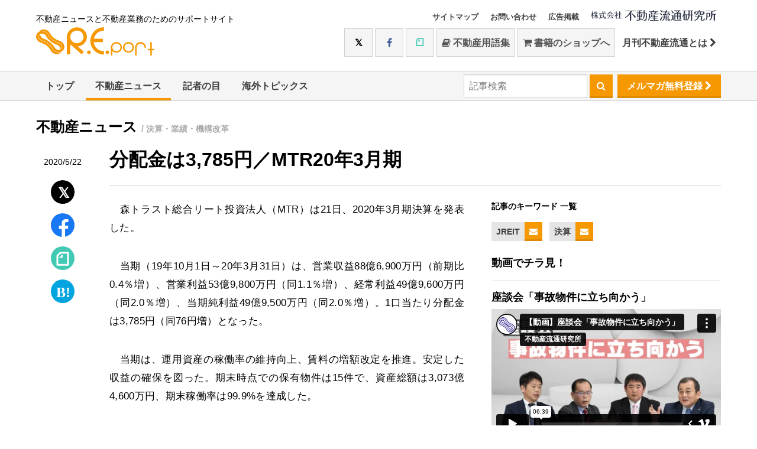

--- FILE ---
content_type: text/html; charset=UTF-8
request_url: https://player.vimeo.com/video/1073422325?h=5fb1c3f782&badge=0&autopause=0&player_id=0&app_id=58479
body_size: 6911
content:
<!DOCTYPE html>
<html lang="en">
<head>
  <meta charset="utf-8">
  <meta name="viewport" content="width=device-width,initial-scale=1,user-scalable=yes">
  
  <link rel="canonical" href="https://player.vimeo.com/video/1073422325?h=5fb1c3f782">
  <meta name="googlebot" content="noindex,indexifembedded">
  
  
  <title>【動画】座談会「事故物件に立ち向かう」 on Vimeo</title>
  <style>
      body, html, .player, .fallback {
          overflow: hidden;
          width: 100%;
          height: 100%;
          margin: 0;
          padding: 0;
      }
      .fallback {
          
              background-color: transparent;
          
      }
      .player.loading { opacity: 0; }
      .fallback iframe {
          position: fixed;
          left: 0;
          top: 0;
          width: 100%;
          height: 100%;
      }
  </style>
  <link rel="modulepreload" href="https://f.vimeocdn.com/p/4.46.25/js/player.module.js" crossorigin="anonymous">
  <link rel="modulepreload" href="https://f.vimeocdn.com/p/4.46.25/js/vendor.module.js" crossorigin="anonymous">
  <link rel="preload" href="https://f.vimeocdn.com/p/4.46.25/css/player.css" as="style">
</head>

<body>


<div class="vp-placeholder">
    <style>
        .vp-placeholder,
        .vp-placeholder-thumb,
        .vp-placeholder-thumb::before,
        .vp-placeholder-thumb::after {
            position: absolute;
            top: 0;
            bottom: 0;
            left: 0;
            right: 0;
        }
        .vp-placeholder {
            visibility: hidden;
            width: 100%;
            max-height: 100%;
            height: calc(1080 / 1920 * 100vw);
            max-width: calc(1920 / 1080 * 100vh);
            margin: auto;
        }
        .vp-placeholder-carousel {
            display: none;
            background-color: #000;
            position: absolute;
            left: 0;
            right: 0;
            bottom: -60px;
            height: 60px;
        }
    </style>

    

    
        <style>
            .vp-placeholder-thumb {
                overflow: hidden;
                width: 100%;
                max-height: 100%;
                margin: auto;
            }
            .vp-placeholder-thumb::before,
            .vp-placeholder-thumb::after {
                content: "";
                display: block;
                filter: blur(7px);
                margin: 0;
                background: url(https://i.vimeocdn.com/video/2002567109-78a5bc7947d4e46ea6ef4d9055da01706599b12f38a1abfdc9e758b326faafc5-d?mw=80&q=85) 50% 50% / contain no-repeat;
            }
            .vp-placeholder-thumb::before {
                 
                margin: -30px;
            }
        </style>
    

    <div class="vp-placeholder-thumb"></div>
    <div class="vp-placeholder-carousel"></div>
    <script>function placeholderInit(t,h,d,s,n,o){var i=t.querySelector(".vp-placeholder"),v=t.querySelector(".vp-placeholder-thumb");if(h){var p=function(){try{return window.self!==window.top}catch(a){return!0}}(),w=200,y=415,r=60;if(!p&&window.innerWidth>=w&&window.innerWidth<y){i.style.bottom=r+"px",i.style.maxHeight="calc(100vh - "+r+"px)",i.style.maxWidth="calc("+n+" / "+o+" * (100vh - "+r+"px))";var f=t.querySelector(".vp-placeholder-carousel");f.style.display="block"}}if(d){var e=new Image;e.onload=function(){var a=n/o,c=e.width/e.height;if(c<=.95*a||c>=1.05*a){var l=i.getBoundingClientRect(),g=l.right-l.left,b=l.bottom-l.top,m=window.innerWidth/g*100,x=window.innerHeight/b*100;v.style.height="calc("+e.height+" / "+e.width+" * "+m+"vw)",v.style.maxWidth="calc("+e.width+" / "+e.height+" * "+x+"vh)"}i.style.visibility="visible"},e.src=s}else i.style.visibility="visible"}
</script>
    <script>placeholderInit(document,  false ,  true , "https://i.vimeocdn.com/video/2002567109-78a5bc7947d4e46ea6ef4d9055da01706599b12f38a1abfdc9e758b326faafc5-d?mw=80\u0026q=85",  1920 ,  1080 );</script>
</div>

<div id="player" class="player"></div>
<script>window.playerConfig = {"cdn_url":"https://f.vimeocdn.com","vimeo_api_url":"api.vimeo.com","request":{"files":{"dash":{"cdns":{"akfire_interconnect_quic":{"avc_url":"https://vod-adaptive-ak.vimeocdn.com/exp=1768493496~acl=%2Fd27a76ee-0d90-4552-9d4e-f94aa6cc6942%2Fpsid%3D0492f21c294148e3f4c771ec2f758fb3f74d1b95eb7430e27f6c6178f77f47a0%2F%2A~hmac=cd4ea1763ecd49b34cf06d5d4d55f505bf3b7541517d1d2df5ccd89f83965943/d27a76ee-0d90-4552-9d4e-f94aa6cc6942/psid=0492f21c294148e3f4c771ec2f758fb3f74d1b95eb7430e27f6c6178f77f47a0/v2/playlist/av/primary/prot/cXNyPTE/playlist.json?omit=av1-hevc\u0026pathsig=8c953e4f~vGeSqAMWYA9j6gyjvsYFKhnGtMNgme2INSDBKg_XyoU\u0026qsr=1\u0026r=dXM%3D\u0026rh=1X8uHc","origin":"gcs","url":"https://vod-adaptive-ak.vimeocdn.com/exp=1768493496~acl=%2Fd27a76ee-0d90-4552-9d4e-f94aa6cc6942%2Fpsid%3D0492f21c294148e3f4c771ec2f758fb3f74d1b95eb7430e27f6c6178f77f47a0%2F%2A~hmac=cd4ea1763ecd49b34cf06d5d4d55f505bf3b7541517d1d2df5ccd89f83965943/d27a76ee-0d90-4552-9d4e-f94aa6cc6942/psid=0492f21c294148e3f4c771ec2f758fb3f74d1b95eb7430e27f6c6178f77f47a0/v2/playlist/av/primary/prot/cXNyPTE/playlist.json?pathsig=8c953e4f~vGeSqAMWYA9j6gyjvsYFKhnGtMNgme2INSDBKg_XyoU\u0026qsr=1\u0026r=dXM%3D\u0026rh=1X8uHc"},"fastly_skyfire":{"avc_url":"https://skyfire.vimeocdn.com/1768493496-0x838b12de009e943f76dcd0d44bb37c160fb3ae4d/d27a76ee-0d90-4552-9d4e-f94aa6cc6942/psid=0492f21c294148e3f4c771ec2f758fb3f74d1b95eb7430e27f6c6178f77f47a0/v2/playlist/av/primary/prot/cXNyPTE/playlist.json?omit=av1-hevc\u0026pathsig=8c953e4f~vGeSqAMWYA9j6gyjvsYFKhnGtMNgme2INSDBKg_XyoU\u0026qsr=1\u0026r=dXM%3D\u0026rh=1X8uHc","origin":"gcs","url":"https://skyfire.vimeocdn.com/1768493496-0x838b12de009e943f76dcd0d44bb37c160fb3ae4d/d27a76ee-0d90-4552-9d4e-f94aa6cc6942/psid=0492f21c294148e3f4c771ec2f758fb3f74d1b95eb7430e27f6c6178f77f47a0/v2/playlist/av/primary/prot/cXNyPTE/playlist.json?pathsig=8c953e4f~vGeSqAMWYA9j6gyjvsYFKhnGtMNgme2INSDBKg_XyoU\u0026qsr=1\u0026r=dXM%3D\u0026rh=1X8uHc"}},"default_cdn":"akfire_interconnect_quic","separate_av":true,"streams":[{"profile":"f3f6f5f0-2e6b-4e90-994e-842d1feeabc0","id":"97952011-0c9c-40ce-9336-3d2bd94a7e75","fps":30,"quality":"720p"},{"profile":"c3347cdf-6c91-4ab3-8d56-737128e7a65f","id":"21991207-0b34-4b0f-950e-d2fa443c2991","fps":30,"quality":"360p"},{"profile":"5ff7441f-4973-4241-8c2e-976ef4a572b0","id":"28fff182-8591-4c33-a563-fdf144a2b5b4","fps":30,"quality":"1080p"},{"profile":"d0b41bac-2bf2-4310-8113-df764d486192","id":"6b3c3f96-c250-482b-b4b8-78f813c4248c","fps":30,"quality":"240p"},{"profile":"f9e4a5d7-8043-4af3-b231-641ca735a130","id":"40472272-81fb-4d68-87db-9cf2d7d149a5","fps":30,"quality":"540p"}],"streams_avc":[{"profile":"d0b41bac-2bf2-4310-8113-df764d486192","id":"6b3c3f96-c250-482b-b4b8-78f813c4248c","fps":30,"quality":"240p"},{"profile":"f9e4a5d7-8043-4af3-b231-641ca735a130","id":"40472272-81fb-4d68-87db-9cf2d7d149a5","fps":30,"quality":"540p"},{"profile":"f3f6f5f0-2e6b-4e90-994e-842d1feeabc0","id":"97952011-0c9c-40ce-9336-3d2bd94a7e75","fps":30,"quality":"720p"},{"profile":"c3347cdf-6c91-4ab3-8d56-737128e7a65f","id":"21991207-0b34-4b0f-950e-d2fa443c2991","fps":30,"quality":"360p"},{"profile":"5ff7441f-4973-4241-8c2e-976ef4a572b0","id":"28fff182-8591-4c33-a563-fdf144a2b5b4","fps":30,"quality":"1080p"}]},"hls":{"cdns":{"akfire_interconnect_quic":{"avc_url":"https://vod-adaptive-ak.vimeocdn.com/exp=1768493496~acl=%2Fd27a76ee-0d90-4552-9d4e-f94aa6cc6942%2Fpsid%3D0492f21c294148e3f4c771ec2f758fb3f74d1b95eb7430e27f6c6178f77f47a0%2F%2A~hmac=cd4ea1763ecd49b34cf06d5d4d55f505bf3b7541517d1d2df5ccd89f83965943/d27a76ee-0d90-4552-9d4e-f94aa6cc6942/psid=0492f21c294148e3f4c771ec2f758fb3f74d1b95eb7430e27f6c6178f77f47a0/v2/playlist/av/primary/prot/cXNyPTE/playlist.m3u8?locale=ja\u0026omit=av1-hevc-opus\u0026pathsig=8c953e4f~PfphGFCUQYtCCKW6Uc9EvPvFCvwAIiv-rBslE0gi76o\u0026qsr=1\u0026r=dXM%3D\u0026rh=1X8uHc\u0026sf=fmp4","origin":"gcs","url":"https://vod-adaptive-ak.vimeocdn.com/exp=1768493496~acl=%2Fd27a76ee-0d90-4552-9d4e-f94aa6cc6942%2Fpsid%3D0492f21c294148e3f4c771ec2f758fb3f74d1b95eb7430e27f6c6178f77f47a0%2F%2A~hmac=cd4ea1763ecd49b34cf06d5d4d55f505bf3b7541517d1d2df5ccd89f83965943/d27a76ee-0d90-4552-9d4e-f94aa6cc6942/psid=0492f21c294148e3f4c771ec2f758fb3f74d1b95eb7430e27f6c6178f77f47a0/v2/playlist/av/primary/prot/cXNyPTE/playlist.m3u8?locale=ja\u0026omit=opus\u0026pathsig=8c953e4f~PfphGFCUQYtCCKW6Uc9EvPvFCvwAIiv-rBslE0gi76o\u0026qsr=1\u0026r=dXM%3D\u0026rh=1X8uHc\u0026sf=fmp4"},"fastly_skyfire":{"avc_url":"https://skyfire.vimeocdn.com/1768493496-0x838b12de009e943f76dcd0d44bb37c160fb3ae4d/d27a76ee-0d90-4552-9d4e-f94aa6cc6942/psid=0492f21c294148e3f4c771ec2f758fb3f74d1b95eb7430e27f6c6178f77f47a0/v2/playlist/av/primary/prot/cXNyPTE/playlist.m3u8?locale=ja\u0026omit=av1-hevc-opus\u0026pathsig=8c953e4f~PfphGFCUQYtCCKW6Uc9EvPvFCvwAIiv-rBslE0gi76o\u0026qsr=1\u0026r=dXM%3D\u0026rh=1X8uHc\u0026sf=fmp4","origin":"gcs","url":"https://skyfire.vimeocdn.com/1768493496-0x838b12de009e943f76dcd0d44bb37c160fb3ae4d/d27a76ee-0d90-4552-9d4e-f94aa6cc6942/psid=0492f21c294148e3f4c771ec2f758fb3f74d1b95eb7430e27f6c6178f77f47a0/v2/playlist/av/primary/prot/cXNyPTE/playlist.m3u8?locale=ja\u0026omit=opus\u0026pathsig=8c953e4f~PfphGFCUQYtCCKW6Uc9EvPvFCvwAIiv-rBslE0gi76o\u0026qsr=1\u0026r=dXM%3D\u0026rh=1X8uHc\u0026sf=fmp4"}},"default_cdn":"akfire_interconnect_quic","separate_av":true}},"file_codecs":{"av1":[],"avc":["6b3c3f96-c250-482b-b4b8-78f813c4248c","40472272-81fb-4d68-87db-9cf2d7d149a5","97952011-0c9c-40ce-9336-3d2bd94a7e75","21991207-0b34-4b0f-950e-d2fa443c2991","28fff182-8591-4c33-a563-fdf144a2b5b4"],"hevc":{"dvh1":[],"hdr":[],"sdr":[]}},"lang":"en","referrer":"https://www.re-port.net/article/news/0000062312/","cookie_domain":".vimeo.com","signature":"5248ef45e2d40fa077be5cc21962b924","timestamp":1768489896,"expires":3600,"thumb_preview":{"url":"https://videoapi-sprites.vimeocdn.com/video-sprites/image/a088ee8a-858d-4cd6-b251-661e0fdc156a.0.jpeg?ClientID=sulu\u0026Expires=1768493082\u0026Signature=0ba35a7967998e2ea4e1f40077759ac56b14c114","height":2640,"width":4686,"frame_height":240,"frame_width":426,"columns":11,"frames":120},"currency":"USD","session":"354864adb0f71c619a9cf69cce0ec638edb299181768489896","cookie":{"volume":1,"quality":null,"hd":0,"captions":null,"transcript":null,"captions_styles":{"color":null,"fontSize":null,"fontFamily":null,"fontOpacity":null,"bgOpacity":null,"windowColor":null,"windowOpacity":null,"bgColor":null,"edgeStyle":null},"audio_language":null,"audio_kind":null,"qoe_survey_vote":0},"build":{"backend":"31e9776","js":"4.46.25"},"urls":{"js":"https://f.vimeocdn.com/p/4.46.25/js/player.js","js_base":"https://f.vimeocdn.com/p/4.46.25/js","js_module":"https://f.vimeocdn.com/p/4.46.25/js/player.module.js","js_vendor_module":"https://f.vimeocdn.com/p/4.46.25/js/vendor.module.js","locales_js":{"de-DE":"https://f.vimeocdn.com/p/4.46.25/js/player.de-DE.js","en":"https://f.vimeocdn.com/p/4.46.25/js/player.js","es":"https://f.vimeocdn.com/p/4.46.25/js/player.es.js","fr-FR":"https://f.vimeocdn.com/p/4.46.25/js/player.fr-FR.js","ja-JP":"https://f.vimeocdn.com/p/4.46.25/js/player.ja-JP.js","ko-KR":"https://f.vimeocdn.com/p/4.46.25/js/player.ko-KR.js","pt-BR":"https://f.vimeocdn.com/p/4.46.25/js/player.pt-BR.js","zh-CN":"https://f.vimeocdn.com/p/4.46.25/js/player.zh-CN.js"},"ambisonics_js":"https://f.vimeocdn.com/p/external/ambisonics.min.js","barebone_js":"https://f.vimeocdn.com/p/4.46.25/js/barebone.js","chromeless_js":"https://f.vimeocdn.com/p/4.46.25/js/chromeless.js","three_js":"https://f.vimeocdn.com/p/external/three.rvimeo.min.js","vuid_js":"https://f.vimeocdn.com/js_opt/modules/utils/vuid.min.js","hive_sdk":"https://f.vimeocdn.com/p/external/hive-sdk.js","hive_interceptor":"https://f.vimeocdn.com/p/external/hive-interceptor.js","proxy":"https://player.vimeo.com/static/proxy.html","css":"https://f.vimeocdn.com/p/4.46.25/css/player.css","chromeless_css":"https://f.vimeocdn.com/p/4.46.25/css/chromeless.css","fresnel":"https://arclight.vimeo.com/add/player-stats","player_telemetry_url":"https://arclight.vimeo.com/player-events","telemetry_base":"https://lensflare.vimeo.com"},"flags":{"plays":1,"dnt":0,"autohide_controls":0,"preload_video":"metadata_on_hover","qoe_survey_forced":0,"ai_widget":0,"ecdn_delta_updates":0,"disable_mms":0,"check_clip_skipping_forward":0},"country":"US","client":{"ip":"3.148.210.117"},"ab_tests":{"cross_origin_texttracks":{"group":"variant","track":false,"data":null}},"atid":"1748967855.1768489896","ai_widget_signature":"3b2f334a81ecf49efa2a307066189dd9e42a692f178410757914de12eb00a421_1768493496","config_refresh_url":"https://player.vimeo.com/video/1073422325/config/request?atid=1748967855.1768489896\u0026expires=3600\u0026referrer=https%3A%2F%2Fwww.re-port.net%2Farticle%2Fnews%2F0000062312%2F\u0026session=354864adb0f71c619a9cf69cce0ec638edb299181768489896\u0026signature=5248ef45e2d40fa077be5cc21962b924\u0026time=1768489896\u0026v=1"},"player_url":"player.vimeo.com","video":{"id":1073422325,"title":"【動画】座談会「事故物件に立ち向かう」","width":1920,"height":1080,"duration":399,"url":"","share_url":"https://vimeo.com/1073422325/5fb1c3f782","embed_code":"\u003ciframe title=\"vimeo-player\" src=\"https://player.vimeo.com/video/1073422325?h=5fb1c3f782\" width=\"640\" height=\"360\" frameborder=\"0\" referrerpolicy=\"strict-origin-when-cross-origin\" allow=\"autoplay; fullscreen; picture-in-picture; clipboard-write; encrypted-media; web-share\"   allowfullscreen\u003e\u003c/iframe\u003e","default_to_hd":0,"privacy":"unlisted","embed_permission":"public","thumbnail_url":"https://i.vimeocdn.com/video/2002567109-78a5bc7947d4e46ea6ef4d9055da01706599b12f38a1abfdc9e758b326faafc5-d","owner":{"id":238427257,"name":"不動産流通研究所","img":"https://i.vimeocdn.com/portrait/112600055_60x60?subrect=0%2C1%2C62%2C63\u0026r=cover\u0026sig=276937c8a81f32bd24dd5d72f7f2b00273e1fbb0ca97f2ab25ec37455d9833e3\u0026v=1\u0026region=us","img_2x":"https://i.vimeocdn.com/portrait/112600055_60x60?subrect=0%2C1%2C62%2C63\u0026r=cover\u0026sig=276937c8a81f32bd24dd5d72f7f2b00273e1fbb0ca97f2ab25ec37455d9833e3\u0026v=1\u0026region=us","url":"https://vimeo.com/user238427257","account_type":"free"},"spatial":0,"live_event":null,"version":{"current":null,"available":[{"id":1010983418,"file_id":3888304250,"is_current":true}]},"unlisted_hash":"5fb1c3f782","rating":{"id":6},"fps":30,"bypass_token":"eyJ0eXAiOiJKV1QiLCJhbGciOiJIUzI1NiJ9.eyJjbGlwX2lkIjoxMDczNDIyMzI1LCJleHAiOjE3Njg0OTM1MjB9.qTDI_Bs24M-1vWZGPx7GNr133dH1DQcP8kT-c5-p9Ds","channel_layout":"stereo","ai":0,"locale":"ja"},"user":{"id":0,"team_id":0,"team_origin_user_id":0,"account_type":"none","liked":0,"watch_later":0,"owner":0,"mod":0,"logged_in":0,"private_mode_enabled":0,"vimeo_api_client_token":"eyJhbGciOiJIUzI1NiIsInR5cCI6IkpXVCJ9.eyJzZXNzaW9uX2lkIjoiMzU0ODY0YWRiMGY3MWM2MTlhOWNmNjljY2UwZWM2MzhlZGIyOTkxODE3Njg0ODk4OTYiLCJleHAiOjE3Njg0OTM0OTYsImFwcF9pZCI6MTE4MzU5LCJzY29wZXMiOiJwdWJsaWMgc3RhdHMifQ.cZ7yEaxdlVMKB4M1BnP6E3SF-7VjrY3vlB-jOcazMiI"},"view":1,"vimeo_url":"vimeo.com","embed":{"audio_track":"","autoplay":0,"autopause":0,"dnt":0,"editor":0,"keyboard":1,"log_plays":1,"loop":0,"muted":0,"on_site":0,"texttrack":"","transparent":1,"outro":"promoted","playsinline":1,"quality":null,"player_id":"0","api":null,"app_id":"58479","color":"00adef","color_one":"000000","color_two":"00adef","color_three":"ffffff","color_four":"000000","context":"embed.main","settings":{"auto_pip":1,"badge":0,"byline":1,"collections":0,"color":0,"force_color_one":0,"force_color_two":0,"force_color_three":0,"force_color_four":0,"embed":1,"fullscreen":1,"like":1,"logo":1,"playbar":1,"portrait":1,"pip":1,"share":0,"spatial_compass":0,"spatial_label":0,"speed":1,"title":1,"volume":1,"watch_later":1,"watch_full_video":1,"controls":1,"airplay":1,"audio_tracks":1,"chapters":1,"chromecast":1,"cc":1,"transcript":1,"quality":1,"play_button_position":0,"ask_ai":0,"skipping_forward":1,"debug_payload_collection_policy":"default"},"create_interactive":{"has_create_interactive":false,"viddata_url":""},"min_quality":null,"max_quality":null,"initial_quality":null,"prefer_mms":1}}</script>
<script>const fullscreenSupported="exitFullscreen"in document||"webkitExitFullscreen"in document||"webkitCancelFullScreen"in document||"mozCancelFullScreen"in document||"msExitFullscreen"in document||"webkitEnterFullScreen"in document.createElement("video");var isIE=checkIE(window.navigator.userAgent),incompatibleBrowser=!fullscreenSupported||isIE;window.noModuleLoading=!1,window.dynamicImportSupported=!1,window.cssLayersSupported=typeof CSSLayerBlockRule<"u",window.isInIFrame=function(){try{return window.self!==window.top}catch(e){return!0}}(),!window.isInIFrame&&/twitter/i.test(navigator.userAgent)&&window.playerConfig.video.url&&(window.location=window.playerConfig.video.url),window.playerConfig.request.lang&&document.documentElement.setAttribute("lang",window.playerConfig.request.lang),window.loadScript=function(e){var n=document.getElementsByTagName("script")[0];n&&n.parentNode?n.parentNode.insertBefore(e,n):document.head.appendChild(e)},window.loadVUID=function(){if(!window.playerConfig.request.flags.dnt&&!window.playerConfig.embed.dnt){window._vuid=[["pid",window.playerConfig.request.session]];var e=document.createElement("script");e.async=!0,e.src=window.playerConfig.request.urls.vuid_js,window.loadScript(e)}},window.loadCSS=function(e,n){var i={cssDone:!1,startTime:new Date().getTime(),link:e.createElement("link")};return i.link.rel="stylesheet",i.link.href=n,e.getElementsByTagName("head")[0].appendChild(i.link),i.link.onload=function(){i.cssDone=!0},i},window.loadLegacyJS=function(e,n){if(incompatibleBrowser){var i=e.querySelector(".vp-placeholder");i&&i.parentNode&&i.parentNode.removeChild(i);let a=`/video/${window.playerConfig.video.id}/fallback`;window.playerConfig.request.referrer&&(a+=`?referrer=${window.playerConfig.request.referrer}`),n.innerHTML=`<div class="fallback"><iframe title="unsupported message" src="${a}" frameborder="0"></iframe></div>`}else{n.className="player loading";var t=window.loadCSS(e,window.playerConfig.request.urls.css),r=e.createElement("script"),o=!1;r.src=window.playerConfig.request.urls.js,window.loadScript(r),r["onreadystatechange"in r?"onreadystatechange":"onload"]=function(){!o&&(!this.readyState||this.readyState==="loaded"||this.readyState==="complete")&&(o=!0,playerObject=new VimeoPlayer(n,window.playerConfig,t.cssDone||{link:t.link,startTime:t.startTime}))},window.loadVUID()}};function checkIE(e){e=e&&e.toLowerCase?e.toLowerCase():"";function n(r){return r=r.toLowerCase(),new RegExp(r).test(e);return browserRegEx}var i=n("msie")?parseFloat(e.replace(/^.*msie (\d+).*$/,"$1")):!1,t=n("trident")?parseFloat(e.replace(/^.*trident\/(\d+)\.(\d+).*$/,"$1.$2"))+4:!1;return i||t}
</script>
<script nomodule>
  window.noModuleLoading = true;
  var playerEl = document.getElementById('player');
  window.loadLegacyJS(document, playerEl);
</script>
<script type="module">try{import("").catch(()=>{})}catch(t){}window.dynamicImportSupported=!0;
</script>
<script type="module">if(!window.dynamicImportSupported||!window.cssLayersSupported){if(!window.noModuleLoading){window.noModuleLoading=!0;var playerEl=document.getElementById("player");window.loadLegacyJS(document,playerEl)}var moduleScriptLoader=document.getElementById("js-module-block");moduleScriptLoader&&moduleScriptLoader.parentElement.removeChild(moduleScriptLoader)}
</script>
<script type="module" id="js-module-block">if(!window.noModuleLoading&&window.dynamicImportSupported&&window.cssLayersSupported){const n=document.getElementById("player"),e=window.loadCSS(document,window.playerConfig.request.urls.css);import(window.playerConfig.request.urls.js_module).then(function(o){new o.VimeoPlayer(n,window.playerConfig,e.cssDone||{link:e.link,startTime:e.startTime}),window.loadVUID()}).catch(function(o){throw/TypeError:[A-z ]+import[A-z ]+module/gi.test(o)&&window.loadLegacyJS(document,n),o})}
</script>

<script type="application/ld+json">{"embedUrl":"https://player.vimeo.com/video/1073422325?h=5fb1c3f782","thumbnailUrl":"https://i.vimeocdn.com/video/2002567109-78a5bc7947d4e46ea6ef4d9055da01706599b12f38a1abfdc9e758b326faafc5-d?f=webp","name":"【動画】座談会「事故物件に立ち向かう」","description":"月刊不動産流通2025年5月号の特集は「座談会 事故物件に立ち向かう」。\n動画では座談会の様子と、紙面には載せきれなかったエピソードを収録しています。\n本誌のご購入申し込みはコチラ。\nまた、動画や今回の特集についてのアンケートを実施しています。回答はコチラまでお願いします。","duration":"PT399S","uploadDate":"2025-04-07T22:59:40-04:00","@context":"https://schema.org/","@type":"VideoObject"}</script>

</body>
</html>
